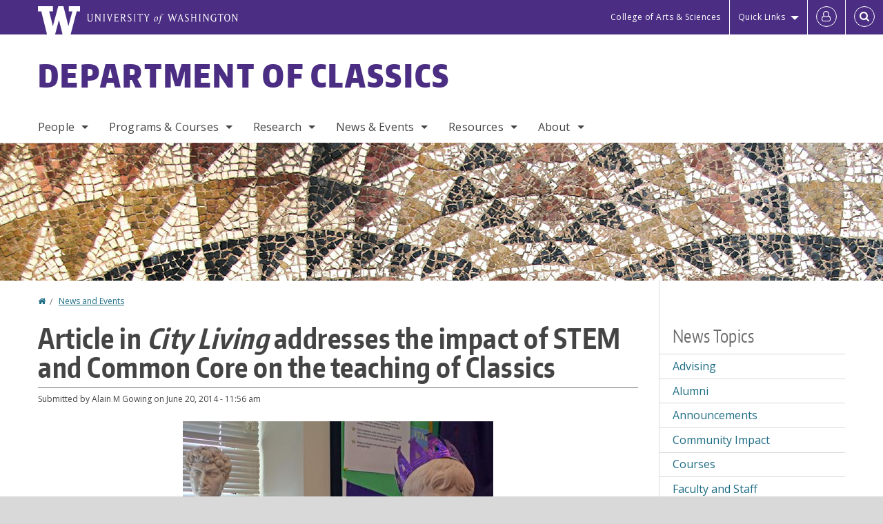

--- FILE ---
content_type: text/html; charset=UTF-8
request_url: https://classics.washington.edu/news/2014/06/20/article-city-living-addresses-impact-stem-and-common-core-teaching-classics
body_size: 45812
content:
<!DOCTYPE html>
<html lang="en" dir="ltr">
  <head>
    <meta charset="utf-8" />
<script async src="https://www.googletagmanager.com/gtag/js?id=UA-25223004-11"></script>
<script>window.dataLayer = window.dataLayer || [];function gtag(){dataLayer.push(arguments)};gtag("js", new Date());gtag("set", "developer_id.dMDhkMT", true);gtag("config", "UA-25223004-11", {"groups":"default","anonymize_ip":true,"page_placeholder":"PLACEHOLDER_page_path","allow_ad_personalization_signals":false});gtag("config", "G-W6H9ME1LZ6", {"groups":"default","page_placeholder":"PLACEHOLDER_page_location","allow_ad_personalization_signals":false});gtag("config", "G-SHNBKYT066", {"groups":"default","page_placeholder":"PLACEHOLDER_page_location","allow_ad_personalization_signals":false});</script>
<meta name="description" content="City Living recently published a very thoughtful article by Sarah Radmer (UW BA &#039;13 in Communication and Journalism) entitled &#039;Old-School Classics -- Are traditional electives disappearing from classrooms to make way for STEM, Common Core?&#039;.  Among other things, the article highlights the work by Cilla Scofield (MA &#039;97 in Classics), the Latin teacher at Roosevelt High School (which participates in the UW in the High School Latin program run by Profess" />
<link rel="canonical" href="https://classics.washington.edu/news/2014/06/20/article-city-living-addresses-impact-stem-and-common-core-teaching-classics" />
<meta name="Generator" content="Drupal 10 (https://www.drupal.org)" />
<meta name="MobileOptimized" content="width" />
<meta name="HandheldFriendly" content="true" />
<meta name="viewport" content="width=device-width, initial-scale=1.0" />
<meta content="ie=edge, chrome=1" http-equiv="x-ua-compatible" />
<meta http-equiv="ImageToolbar" content="false" />
<link rel="icon" href="/themes/custom/uwflorin_foundation/favicon.ico" type="image/vnd.microsoft.icon" />
<script>window.a2a_config=window.a2a_config||{};a2a_config.callbacks=[];a2a_config.overlays=[];a2a_config.templates={};a2a_config.no_3p = 1;</script>

    <title>Article in City Living addresses the impact of STEM and Common Core on the teaching of Classics | Department of Classics | University of Washington</title>
    <link rel="stylesheet" media="all" href="/sites/classics/files/css/css_ONi6rFKq9rFV1l7wQ7K6DP6rrTvv3M0oEO-yuNmjTn4.css?delta=0&amp;language=en&amp;theme=uwflorin_foundation&amp;include=eJw1jEsOwzAIBS-EzJEqHHBqFUNl43xu36hKNqOZxXvEHE52It2SSncLWEjFmDo-kuItTWBx9Z79QJZCUwPkCK32Qe7zS5ruhHGOkIaZhsDcyzWq9io-r6uobriqZ1LYquwD_0zNear8ACIlONQ" />
<link rel="stylesheet" media="all" href="/sites/classics/files/css/css_ILf-RGbQLMJBNrfabC5bPgxzUb6_SSqLEZriO5vS118.css?delta=1&amp;language=en&amp;theme=uwflorin_foundation&amp;include=eJw1jEsOwzAIBS-EzJEqHHBqFUNl43xu36hKNqOZxXvEHE52It2SSncLWEjFmDo-kuItTWBx9Z79QJZCUwPkCK32Qe7zS5ruhHGOkIaZhsDcyzWq9io-r6uobriqZ1LYquwD_0zNear8ACIlONQ" />
<link rel="stylesheet" media="print" href="/sites/classics/files/css/css_Vtx1TxOuL5ek05MkllexHdtkmNVJ3B_8nb2MRfFv4oA.css?delta=2&amp;language=en&amp;theme=uwflorin_foundation&amp;include=eJw1jEsOwzAIBS-EzJEqHHBqFUNl43xu36hKNqOZxXvEHE52It2SSncLWEjFmDo-kuItTWBx9Z79QJZCUwPkCK32Qe7zS5ruhHGOkIaZhsDcyzWq9io-r6uobriqZ1LYquwD_0zNear8ACIlONQ" />
<link rel="stylesheet" media="all" href="/sites/classics/files/css/css_By0NWQ0dbVoE8WnO4ASR-xWLMdQNFWNEnx42J9U2kss.css?delta=3&amp;language=en&amp;theme=uwflorin_foundation&amp;include=eJw1jEsOwzAIBS-EzJEqHHBqFUNl43xu36hKNqOZxXvEHE52It2SSncLWEjFmDo-kuItTWBx9Z79QJZCUwPkCK32Qe7zS5ruhHGOkIaZhsDcyzWq9io-r6uobriqZ1LYquwD_0zNear8ACIlONQ" />

    <script src="/core/assets/vendor/modernizr/modernizr.min.js?v=3.11.7"></script>

    <script type="application/ld+json">
      {
        "@context" : "https://schema.org",
        "@type" : "WebSite",
        "name" : "Department of Classics",
        "url" : "https://classics.washington.edu/"
      }
    </script>
  </head>
  <body class="lang-en section-news header-size-large header-align-left heading-font-encodesans body-font-opensans color-blue accent-purple classics hide-text-formats front-no-max-width path-node node--type-news">
  <a href="#main-content" class="visually-hidden focusable skip-link">
    Skip to main content
  </a>
  
    <div class="dialog-off-canvas-main-canvas" data-off-canvas-main-canvas>
    
<div class="off-canvas-wrap" data-offcanvas>
  <div class="inner-wrap page ">
    <aside class="left-off-canvas-menu" role="complementary">
      
    </aside>

    <aside class="right-off-canvas-menu" role="complementary">
      
    </aside>

      
      <header class="l-header" role="banner" aria-label="Site header">

        <section id="uw-bar" role="complementary" aria-label="University of Washington links">
          <div class="row">
            <div class="column">
              <a href="https://www.washington.edu" class="uw-link">
              <div class="w-logo"><svg id="W_Logo" data-name="W Logo" xmlns="http://www.w3.org/2000/svg" viewBox="0 0 120.29 80.88" aria-labelledby="W_Title" role="img"><title id="W_Title">Washington</title><path d="M88.27,0V14.58H98.52L87.08,57.19,72.87,0H58.06L42.68,57.19,32.15,14.58H42.82V0H0V14.58H9.49s16.36,65.51,16.57,66.3H49L60,39.17c6.83,27.31,6.49,25.58,10.43,41.72h23c0.2-.78,17.43-66.3,17.43-66.3h9.41V0h-32Z" fill="#fff"/></svg></div>
              <div class="university-wordmark show-for-medium-up"><svg id="UW" data-name="University of Washington" xmlns="http://www.w3.org/2000/svg" viewBox="0 0 207.59 13.98" aria-labelledby="UW_Title" role="img"><title id="UW_Title">University of Washington</title><path d="M202.28,10.91V3.2l5.35,8.6h0.53V2.4L209,1.51h-2.69l0.89,0.89V8.94l-4.64-7.43h-2.13l0.87,0.89v8.52l-0.87.89h2.69Zm-8,.33c-2.06,0-2.77-2.46-2.77-4.59s0.72-4.59,2.77-4.59,2.79,2.46,2.79,4.59-0.72,4.59-2.79,4.59M190.2,6.66c0,2.62,1.48,5.37,4.12,5.37s4.13-2.76,4.13-5.37S197,1.28,194.32,1.28,190.2,4,190.2,6.66M185.55,11V2.28h2l1.1,1.1V1.51h-7.24V3.38l1.12-1.1h1.94V11l-0.8.82h2.76Zm-7.62-3.86v3.31a2.22,2.22,0,0,1-1.69.73c-2.28,0-3.44-2.3-3.44-4.52s1.45-4.52,3.44-4.52a1.57,1.57,0,0,1,1.26.49l1.13,1.12V2a4.6,4.6,0,0,0-2.39-.59,5,5,0,0,0-4.78,5.29c0,2.72,2,5.29,4.78,5.29a4.49,4.49,0,0,0,2.83-.75V7.13l0.8-.82h-2.76Zm-15.26,3.79V3.2l5.42,8.61h0.46V2.4l0.89-.89h-2.69l0.89,0.89V8.94L163,1.51h-2.13l0.87,0.89v8.52l-0.87.89h2.69Zm-7.38-9.4,0.82,0.82V11l-0.82.82h2.77L157.23,11V2.33l0.82-.82h-2.77Zm-9.14,5.13h4.33V11l-0.82.82h2.78L151.6,11V2.33l0.82-.82h-2.78l0.82,0.82V5.87h-4.33V2.33L147,1.51H144.2L145,2.33V11l-0.8.82H147L146.14,11V6.64Zm-4.64,2.3a2.28,2.28,0,0,0-1-2l-2.09-1.52a2.43,2.43,0,0,1-1.14-1.76,1.45,1.45,0,0,1,1.48-1.46,5.94,5.94,0,0,1,.66.12l0.91,1,1-1.43-2-.38a1.63,1.63,0,0,0-.49-0.05A2.59,2.59,0,0,0,136.17,4a3,3,0,0,0,1.33,2.36l2.11,1.52a1.75,1.75,0,0,1,.73,1.5,1.7,1.7,0,0,1-1.71,1.82,1.73,1.73,0,0,1-.72-0.14l-1-1.15-0.89,1.61,2,0.38a3.5,3.5,0,0,0,.61.07,3,3,0,0,0,2.86-3M130,3.8l1.41,4.26h-2.88ZM127.5,11l0.75-2.18h3.4L132.37,11l-0.8.8h2.91L133.66,11l-3.21-9.46h-0.52L126.66,11l-0.84.84h2.48Zm-10.95.8,2.36-7.45,2.29,7.45h0.52l3-9.47,0.84-.82h-2.48l0.8,0.8-2.18,7.12-2.11-7.12,0.8-.8h-2.91l0.82,0.82L118.49,3l-2,6.42-2.11-7.12,0.8-.8h-2.91l0.84,0.82L116,11.8h0.52ZM101.3,5.63L100.9,6l0,0.14h1.2c-0.19,1.31-.36,2.44-0.64,4.26-0.39,2.71-.72,3.67-1,3.9a0.53,0.53,0,0,1-.36.13,2,2,0,0,1-.64-0.22,0.34,0.34,0,0,0-.41.1,0.88,0.88,0,0,0-.25.49,0.58,0.58,0,0,0,.62.43,2.44,2.44,0,0,0,1.59-1c0.49-.61,1.16-2,1.72-5.29,0.1-.61.22-1.22,0.46-2.81L104.74,6l0.32-.38h-1.71c0.43-2.68.8-3.49,1.42-3.49a1.57,1.57,0,0,1,1.12.48,0.29,0.29,0,0,0,.41,0,0.86,0.86,0,0,0,.29-0.54,0.79,0.79,0,0,0-.87-0.61,3.22,3.22,0,0,0-2.33,1.22,6.55,6.55,0,0,0-1.15,3H101.3Zm-6.52,3.8c0-2.15,1.09-3.31,1.54-3.49a1.35,1.35,0,0,1,.48-0.12c0.72,0,1.14.55,1.14,1.67,0,1.88-1,3.59-1.57,3.8a1.43,1.43,0,0,1-.45.1c-0.81,0-1.15-.87-1.15-2m2.48-4.15a3.45,3.45,0,0,0-1.57.52,4.54,4.54,0,0,0-2.09,4,1.89,1.89,0,0,0,1.83,2.15,3.73,3.73,0,0,0,2.16-1A5.2,5.2,0,0,0,99.11,7.3a1.78,1.78,0,0,0-1.86-2m-16.8-3L83.05,7v4l-0.82.82H85L84.19,11V7l2.65-4.68,0.86-.84H85.15l0.8,0.8L83.78,6.17,81.73,2.31l0.8-.8H79.61ZM75,11V2.28h2l1.1,1.1V1.51H70.84V3.38L72,2.28h1.94V11l-0.8.82h2.76ZM65.69,1.51l0.82,0.82V11l-0.82.82h2.78L67.64,11V2.33l0.82-.82H65.69Zm-3,7.43a2.28,2.28,0,0,0-1-2L59.65,5.45a2.42,2.42,0,0,1-1.13-1.76A1.45,1.45,0,0,1,60,2.23a5.89,5.89,0,0,1,.66.12l0.91,1,1-1.43-2-.38A1.61,1.61,0,0,0,60,1.46,2.59,2.59,0,0,0,57.38,4a3,3,0,0,0,1.33,2.36l2.11,1.52a1.75,1.75,0,0,1,.73,1.5,1.7,1.7,0,0,1-1.71,1.82A1.72,1.72,0,0,1,59.13,11l-1-1.15-0.89,1.61,2,0.38a3.5,3.5,0,0,0,.61.07,3,3,0,0,0,2.86-3M49.48,2.28h1.26a2,2,0,0,1,2,2.06,1.93,1.93,0,0,1-2,1.9H49.48v-4Zm0,8.71V7H51l2.49,4.8h1.71L54.43,11l-2.3-4.22a2.7,2.7,0,0,0,1.94-2.41,3.08,3.08,0,0,0-3.33-2.84H47.54l0.8,0.82V11l-0.8.82H50.3Zm-4.62.82V9.92L43.76,11H40.63V6.71H43l0.82,0.82V5.12L43,5.94H40.63V2.28h3.12l1.1,1.1V1.51H38.7l0.8,0.82V11l-0.8.82h6.16ZM31.51,1.51H28.59l0.84,0.82,2.9,9.47h0.52l3-9.47,0.84-.82H34.19L35,2.31,32.82,9.43,30.7,2.31Zm-8,0,0.82,0.82V11l-0.82.82h2.77L25.47,11V2.33l0.82-.82H23.51Zm-9.58,9.4V3.2l5.52,8.6h0.36V2.4l0.89-.89H18L18.91,2.4V8.94L14.27,1.51H12.14L13,2.4v8.52l-0.87.89h2.69ZM2.35,9a3.07,3.07,0,0,0,3.19,3A3.21,3.21,0,0,0,8.87,9V2.4l0.87-.89H7.06L7.95,2.4V9a2.11,2.11,0,0,1-2.13,2.13A2.21,2.21,0,0,1,3.55,9V2.4l0.89-.89h-3L2.35,2.4V9Z" transform="translate(-1.46 -1.28)" fill="#fff"/></svg></div>
              </a>
            </div>
          </div>
          <div class="right-buttons">
            <a href="https://artsci.washington.edu" class="artsci-link show-for-medium-up">College of Arts &amp; Sciences</a>
                                  
        <h2 class="block-title visually-hidden" id="block-quicklinks-menu">Quick links</h2>
  <button href="#" data-dropdown="quick-links-menu-links" data-options="is_hover:true" aria-controls="quick-links-menu-links" aria-expanded="false" aria-haspopup="true" class="header-dropdown-button show-for-large-up">Quick Links</button>
        
              <ul region="quick_links" class="f-dropdown show-for-large-up" role="menu" data-dropdown-content="" aria-hidden="true" id="quick-links-menu-links">
              <li>
        <a href="/support-us" title="" tabindex="-1" data-drupal-link-system-path="node/399">Make a Gift</a>
              </li>
          <li>
        <a href="https://uw.edu/directory" title="" tabindex="-1">Directories</a>
              </li>
          <li>
        <a href="https://uw.edu/maps" title="" tabindex="-1">Maps</a>
              </li>
          <li>
        <a href="https://myuw.washington.edu" title="" tabindex="-1">MyUW</a>
              </li>
        </ul>
  


  
  
                                                          
        <h2 class="block-title visually-hidden" id="block-uwflorin-foundation-account-menu-menu">User account menu</h2>
      <div id="block-samlauthstatus" class="block-samlauthstatus block">
      <a href="/saml/login?destination=/news/2014/06/20/article-city-living-addresses-impact-stem-and-common-core-teaching-classics" title="UWNetID Login" class="samlauth-login-link" aria-label="Log in">
        <span class="fa fa-user-o fa-fw" aria-hidden="true" />
      </a>
    </div>
  
  
                                              <div class="header-button">
  <a href="#" aria-controls="search-field" aria-expanded="false" id="search-toggle">Search</a>
  <div id="search-field" role="search" aria-hidden="true">
    <section class="flexible-google-cse-search-form block-flexiblegooglecustomsearchblock block" data-drupal-selector="flexible-google-cse-search-form" id="block-flexiblegooglecustomsearchblock">

                  
        <h2  class="block-title visually-hidden"></h2>
      

      
                  <form region="search" action="/search/google/" method="get" id="flexible-google-cse-search-form" accept-charset="UTF-8">
  <div class="js-form-item form-item js-form-type-textfield form-item-key-word js-form-item-key-word">
      <label for="edit-key-word">Search</label>
        <input placeholder="" data-drupal-selector="edit-key-word" type="text" id="edit-key-word" name="key-word" value="" size="15" maxlength="128" class="form-text" />

        </div>
<input data-drupal-selector="edit-searchbutton" type="submit" id="edit-searchbutton" value="Search" class="button js-form-submit form-submit" />

</form>

        
        
    </section>
  </div>
</div>
  
                                  </div>
        </section>

        
                  <div class="l-header-region row small-collapse">
            <div class="large-12 columns">
                    <div>
        
              
  <h2 class="block-title visually-hidden" id="block-uwflorin-foundation-main-menu-menu">Main menu</h2>
  

        

  <div class="contain-to-grid">
    <nav class="top-bar" data-topbar data-options="mobile_show_parent_link:true" role="navigation" aria-label="Main menu">
      <ul class="title-area">
        <li class="name">
          <h1 id="site-name"><a href="/" title="Department of Classics Home">Department of Classics</a></h1>
        </li>
        <li class="toggle-topbar menu-icon">
          <a href="#"><span>Menu</span></a>
        </li>
      </ul>
      <section class="top-bar-section">
                <ul  region="header" class="menu nav-bar main-nav" id="main-menu">
                                                                        <li class="has-dropdown first">
        <a href="/people" data-drupal-link-system-path="people">People</a>
                                          <ul  region="header" class="menu nav-bar main-nav dropdown" id="main-menu">
                                                                          <li class="leaf first">
        <a href="/people" title="" data-drupal-link-system-path="people">Full Directory</a>
              </li>
                                                        <li class="has-dropdown">
        <a href="/people/faculty" title="" data-drupal-link-system-path="node/1852">Faculty</a>
                                          <ul  region="header" class="menu nav-bar main-nav dropdown" id="main-menu">
                                                                          <li class="leaf first">
        <a href="/people/faculty" title="" data-drupal-link-system-path="node/1852">Department Faculty</a>
              </li>
                                                                      <li class="leaf last">
        <a href="/related-faculty" data-drupal-link-system-path="node/444">Related Faculty</a>
              </li>
      </ul>
  
              </li>
                                                        <li class="leaf">
        <a href="/people/staff" title="" data-drupal-link-system-path="node/1853">Staff</a>
              </li>
                                                        <li class="leaf">
        <a href="/people/graduate-student" title="" data-drupal-link-system-path="node/1854">Graduate Students &amp; TAs</a>
              </li>
                                                                      <li class="leaf last">
        <a href="/alumni" data-drupal-link-system-path="node/409">Alumni</a>
              </li>
      </ul>
  
              </li>
                                                        <li class="has-dropdown">
        <a href="/programs-courses" data-drupal-link-system-path="node/397">Programs &amp; Courses</a>
                                          <ul  region="header" class="menu nav-bar main-nav dropdown" id="main-menu">
                                                                          <li class="has-dropdown first">
        <a href="/undergraduate-programs" data-drupal-link-system-path="node/401">Undergraduate</a>
                                          <ul  region="header" class="menu nav-bar main-nav dropdown" id="main-menu">
                                                                          <li class="leaf first">
        <a href="/majors" data-drupal-link-system-path="node/416">Majors</a>
              </li>
                                                        <li class="leaf">
        <a href="/minors" data-drupal-link-system-path="node/419">Minors</a>
              </li>
                                                        <li class="leaf">
        <a href="/undergraduate-honors-program" data-drupal-link-system-path="node/418">Honors</a>
              </li>
                                                        <li class="leaf">
        <a href="/financial-support" title="" data-drupal-link-system-path="node/404">Financial Support</a>
              </li>
                                                        <li class="leaf">
        <a href="/careers-classics-majors-minors" title="" data-drupal-link-system-path="node/406">Careers</a>
              </li>
                                                        <li class="leaf">
        <a href="/senior-essay" data-drupal-link-system-path="node/417">Senior Essay</a>
              </li>
                                                                      <li class="leaf last">
        <a href="/undergraduate-resources-opportunities" data-drupal-link-system-path="node/475">Resources &amp; Opportunities</a>
              </li>
      </ul>
  
              </li>
                                                        <li class="has-dropdown">
        <a href="/graduate-programs" data-drupal-link-system-path="node/402">Graduate</a>
                                          <ul  region="header" class="menu nav-bar main-nav dropdown" id="main-menu">
                                                                          <li class="leaf first">
        <a href="/graduate-programs" data-drupal-link-system-path="node/402">About Us</a>
              </li>
                                                        <li class="leaf">
        <a href="/graduate-admission-requirements" data-drupal-link-system-path="node/420">Admissions</a>
              </li>
                                                        <li class="leaf">
        <a href="/ma-requirements" data-drupal-link-system-path="node/422">M.A. Requirements</a>
              </li>
                                                        <li class="leaf">
        <a href="/phd-requirements" data-drupal-link-system-path="node/423">Ph.D. Requirements</a>
              </li>
                                                        <li class="leaf">
        <a href="/progress-graduate-study" data-drupal-link-system-path="node/424">Standards of Progress</a>
              </li>
                                                        <li class="leaf">
        <a href="/summary-graduate-exams" data-drupal-link-system-path="node/428">Summary of Exams</a>
              </li>
                                                        <li class="leaf">
        <a href="/graduate-courses" data-drupal-link-system-path="node/480">Graduate Courses</a>
              </li>
                                                        <li class="leaf">
        <a href="/placement-phds" data-drupal-link-system-path="node/430">Placement of Ph.D.s</a>
              </li>
                                                                      <li class="leaf last">
        <a href="/graduate-financial-support" data-drupal-link-system-path="node/429">Financial Support</a>
              </li>
      </ul>
  
              </li>
                                                        <li class="has-dropdown">
        <a href="/courses" title="" data-drupal-link-system-path="courses">Courses</a>
                                          <ul  region="header" class="menu nav-bar main-nav dropdown" id="main-menu">
                                                                          <li class="leaf first">
        <a href="/featured-courses" title="" data-drupal-link-system-path="featured-courses">Featured Courses</a>
              </li>
                                                        <li class="leaf">
        <a href="/courses" title="" data-drupal-link-system-path="courses">Scheduled Offerings</a>
              </li>
                                                        <li class="leaf">
        <a href="/courses-current-year-overview" data-drupal-link-system-path="node/438">Current Year Overview</a>
              </li>
                                                                      <li class="leaf last">
        <a href="/overview-400-level-latin-and-greek-courses" data-drupal-link-system-path="node/463">400-level Latin/Greek Overview</a>
              </li>
      </ul>
  
              </li>
                                                        <li class="leaf">
        <a href="/study-abroad" data-drupal-link-system-path="node/476">Study Abroad</a>
              </li>
                                                        <li class="leaf">
        <a href="/summer-study" data-drupal-link-system-path="node/403">Summer Study</a>
              </li>
                                                                      <li class="leaf last">
        <a href="/non-degree-study" data-drupal-link-system-path="node/410">Non-Degree Study</a>
              </li>
      </ul>
  
              </li>
                                                        <li class="has-dropdown">
        <a href="/research" data-drupal-link-system-path="node/465">Research</a>
                                          <ul  region="header" class="menu nav-bar main-nav dropdown" id="main-menu">
                                                                          <li class="leaf first">
        <a href="/research/publications" title="" data-drupal-link-system-path="taxonomy/term/41">Publications</a>
              </li>
                                                        <li class="leaf">
        <a href="/research/projects" title="" data-drupal-link-system-path="taxonomy/term/42">Projects</a>
              </li>
                                                        <li class="leaf">
        <a href="/research/dissertations" title="" data-drupal-link-system-path="taxonomy/term/48">Dissertations</a>
              </li>
                                                        <li class="leaf">
        <a href="/research/undergraduate" title="" data-drupal-link-system-path="taxonomy/term/44">Undergraduate</a>
              </li>
                                                        <li class="leaf">
        <a href="/research/fields" data-drupal-link-system-path="research/fields">Fields of Interest</a>
              </li>
                                                                      <li class="leaf last">
        <a href="/student-research-resources" data-drupal-link-system-path="node/479">Student Resources</a>
              </li>
      </ul>
  
              </li>
                                                        <li class="has-dropdown">
        <a href="/news" data-drupal-link-system-path="node/1858">News &amp; Events</a>
                                          <ul  region="header" class="menu nav-bar main-nav dropdown" id="main-menu">
                                                                          <li class="leaf first">
        <a href="/news/recent" title="" data-drupal-link-system-path="news/recent">Recent News</a>
              </li>
                                                        <li class="has-dropdown">
        <a href="/event" data-drupal-link-system-path="node/489">Events</a>
                                          <ul  region="header" class="menu nav-bar main-nav dropdown" id="main-menu">
                                                                          <li class="leaf first">
        <a href="/events" data-drupal-link-system-path="node/1881">Upcoming Events</a>
              </li>
                                                        <li class="leaf">
        <a href="/mcdiarmid-lectures" data-drupal-link-system-path="node/440">McDiarmid Lectures</a>
              </li>
                                                        <li class="leaf">
        <a href="/harmon-lectures" data-drupal-link-system-path="node/488">Harmon Lectures</a>
              </li>
                                                        <li class="leaf">
        <a href="/annual-faculty-lecture-classical-culture" data-drupal-link-system-path="node/442">Annual Faculty Lecture on Classical Culture</a>
              </li>
                                                        <li class="leaf">
        <a href="/annual-teachers-conference" data-drupal-link-system-path="node/441">Annual Teachers&#039; Conference</a>
              </li>
                                                        <li class="leaf">
        <a href="https://sites.google.com/view/aiapugetsound" title="">AIA Puget Sound Society</a>
              </li>
                                                                      <li class="leaf last">
        <a href="/calendar" data-drupal-link-system-path="calendar">Calendar</a>
              </li>
      </ul>
  
              </li>
                                                                      <li class="leaf last">
        <a href="/newsletter" data-drupal-link-system-path="node/408">Newsletter</a>
              </li>
      </ul>
  
              </li>
                                                        <li class="has-dropdown">
        <a href="/resources" data-drupal-link-system-path="node/398">Resources</a>
                                          <ul  region="header" class="menu nav-bar main-nav dropdown" id="main-menu">
                                                                          <li class="leaf first">
        <a href="/advising" data-drupal-link-system-path="node/405">Advising</a>
              </li>
                                                        <li class="leaf">
        <a href="/undergraduate-bulletin-board-0" data-drupal-link-system-path="node/482">Undergraduate Bulletin Board</a>
              </li>
                                                        <li class="leaf">
        <a href="/diversity-and-equity-resources" data-drupal-link-system-path="node/469">Diversity &amp; Equity</a>
              </li>
                                                        <li class="leaf">
        <a href="/financial-support" data-drupal-link-system-path="node/404">Financial support</a>
              </li>
                                                        <li class="leaf">
        <a href="/careers-classics-majors-minors" data-drupal-link-system-path="node/406">Careers</a>
              </li>
                                                        <li class="leaf">
        <a href="/campus-beyond" data-drupal-link-system-path="node/439">On Campus &amp; Beyond</a>
              </li>
                                                                      <li class="leaf last">
        <a href="/faculty-and-ta-resources" data-drupal-link-system-path="node/477">Faculty and TA</a>
              </li>
      </ul>
  
              </li>
                                                                      <li class="has-dropdown last">
        <a href="/about" data-drupal-link-system-path="node/396">About</a>
                                          <ul  region="header" class="menu nav-bar main-nav dropdown" id="main-menu">
                                                                          <li class="leaf first">
        <a href="/about" title="" data-drupal-link-system-path="node/396">Mission</a>
              </li>
                                                        <li class="leaf">
        <a href="https://artsci.washington.edu/academics/humanities/classics/fact-sheet" title="">Fact Sheet</a>
              </li>
                                                        <li class="leaf">
        <a href="/stay-connected" data-drupal-link-system-path="node/400">Stay Connected</a>
              </li>
                                                        <li class="leaf">
        <a href="/support-us" data-drupal-link-system-path="node/399">Support Us</a>
              </li>
                                                                      <li class="leaf last">
        <a href="/contact" data-drupal-link-system-path="node/455">Contact Us</a>
              </li>
      </ul>
  
              </li>
      </ul>
  
                  
              <ul id="secondary-menu" class="f-dropdown hide-for-large-up" role="menu" data-dropdown-content="" aria-hidden="true">
              <li>
        <a href="/support-us" title="" tabindex="-1" data-drupal-link-system-path="node/399">Make a Gift</a>
              </li>
          <li>
        <a href="https://uw.edu/directory" title="" tabindex="-1">Directories</a>
              </li>
          <li>
        <a href="https://uw.edu/maps" title="" tabindex="-1">Maps</a>
              </li>
          <li>
        <a href="https://myuw.washington.edu" title="" tabindex="-1">MyUW</a>
              </li>
        </ul>
  


                      </section>
    </nav>
  </div>


  
  
      </div>
  
            </div>
          </div>
        
        <!-- Configurable background image for banner -->
                  <div class="banner-image" style="background-image: url('/sites/classics/files/banner-mosaic-of-dionysos.jpg')"></div>
        
      </header>

      <div class="row">
                              </div>

      
      
      <main id="main" class="row l-main" role="main">
        <div class="large-9 main columns">
                    <a id="main-content"></a>
                    <section>
                                <div>
        <div data-drupal-messages-fallback class="hidden"></div>
<section id="block-uwflorin-foundation-breadcrumbs" class="block-uwflorin-foundation-breadcrumbs block">
  
  
    

  
            <nav role="navigation" aria-labelledby="system-breadcrumb">
    <h2 id="system-breadcrumb" class="visually-hidden">You are here</h2>
    <ul class="breadcrumbs">
          <li>
                  <a href="/">Home</a>
              </li>
          <li>
                  <a href="/news">News and Events</a>
              </li>
        </ul>
  </nav>

    
    
  </section>
<section id="block-uwflorin-foundation-page-title" class="block-uwflorin-foundation-page-title block">
  
  
    

  
          
  <h1><span class="field-wrapper">Article in <em>City Living</em> addresses the impact of STEM and Common Core on the teaching of Classics</span>
</h1>


    
    
  </section>
<section id="block-uwflorin-foundation-content" class="block-uwflorin-foundation-content block">
  
  
    

  
          

<article id="node-216" >

  
    

      <div class="posted">
      
      <div>
        Submitted by <span class="field-wrapper"><span>Alain M Gowing</span></span>
 on <span class="field-wrapper"><time datetime="2014-06-20T11:56:03-07:00" title="Friday, June 20, 2014 - 11:56 am">June 20, 2014 - 11:56 am</time>
</span>
        
      </div>
    </div>
  
  
    <div class="view-mode-full">
    <div class="views-element-container"><div class="media-view-large-image view view-eva view-media-display view-id-media_display view-display-id-image_large js-view-dom-id-8b9abd90458a2ac09adeee3a34ff771e1ee5f9ff85b98e2bbe545e8e15cc4874">
  
    

  
  

      <div class="views-row"><div class="views-field views-field-field-images"><div class="field-content"><article>
  
      <div class="field-wrapper field field-media--field-media-image field-name-field-media-image field-type-image field-label-hidden">
    <div class="field-items">
          <div class="field-item">
<a href="https://classics.washington.edu/sites/classics/files/images/cityliving.jpg" aria-label="{&quot;alt&quot;:&quot;Photo by Sarah Radmer&quot;}" role="button"  title="" data-colorbox-gallery="gallery-all-f9dVQKNyqp4" class="colorbox" aria-controls="colorbox-PnHGGvJ48Co" data-cbox-img-attrs="{&quot;alt&quot;:&quot;Photo by Sarah Radmer&quot;}"><img id="colorbox-PnHGGvJ48Co" src="/sites/classics/files/styles/large/public/images/cityliving.jpg?itok=_URbViHL" width="450" height="400" alt="Photo by Sarah Radmer" loading="lazy" />

</a>
</div>
      </div>
</div>

  </article>
</div></div></div>

  
  

  <div class="views-element-container"><div class="media-view-teaser-width view-display-id-button_view_gallery view-id-media_display js-view-dom-id-8e6ceabeabf98505bbaa86ba1cf7c39f05afd3332d1cb3c30b58b4cf3dddb11f">
  
  
  

  
  
  

    

  
  

  
  
</div>
</div>

  

  
  </div>
</div>
<div class="field-wrapper body field field-node--body field-name-body field-type-text-with-summary field-label-hidden">
    <div class="field-items">
          <div class="field-item"><p><em>City Living</em> recently published a <a href="http://citylivingseattle.com/Content/News/City-News/Article/Teaching-the-cl%20assics/22/167/90088#sthash.czsKKWIL">very thoughtful article</a> by Sarah Radmer (UW BA '13 in Communication and Journalism) entitled 'Old-School Classics -- Are traditional electives disappearing from classrooms to make way for STEM, Common Core?'.&nbsp; Among other things, the article highlights the work by Cilla Scofield (MA '97 in Classics), the Latin teacher at Roosevelt High School (which participates in the UW in the High School Latin program run by Professor Catherine Connors).&nbsp; Click <a href="http://citylivingseattle.com/Content/News/City-News/Article/Teaching-the-cl%20assics/22/167/90088#sthash.czsKKWIL">here</a> to read the article.</p></div>
      </div>
</div>

<div  class="group-node-tags">
    <div class="field-wrapper field field-node--field-news-topic field-name-field-news-topic field-type-entity-reference field-label-inline clearfix">
      <div class="field-label">News Topic</div>
    <div class="field-items">
          <div class="field-item"><a href="/news/alumni" hreflang="en">Alumni</a></div>
          <div class="field-item"><a href="/news/press" hreflang="en">In the Press</a></div>
      </div>
</div>
<div class="field-wrapper field field-node--field-related-people field-name-field-related-people field-type-entity-reference field-label-inline clearfix">
      <div class="field-label">Related People</div>
    <div class="field-items">
          <div class="field-item"><a href="/people/priscilla-scofield" hreflang="und">Priscilla Scofield</a></div>
      </div>
</div>

  </div>
  </div>

  
  
  
</article>


    
    
  </section>
<section id="block-addtoanybuttons" class="block-addtoanybuttons block">
  
  
    

  
          <span class="a2a_kit a2a_kit_size_16 addtoany_list" data-a2a-url="https://classics.washington.edu/news/2014/06/20/article-city-living-addresses-impact-stem-and-common-core-teaching-classics" data-a2a-title="Article in City Living addresses the impact of STEM and Common Core on the teaching of Classics"><a class="a2a_dd addtoany_share" href="https://www.addtoany.com/share#url=https%3A%2F%2Fclassics.washington.edu%2Fnews%2F2014%2F06%2F20%2Farticle-city-living-addresses-impact-stem-and-common-core-teaching-classics&amp;title=Article%20in%20City%20Living%20addresses%20the%20impact%20of%20STEM%20and%20Common%20Core%20on%20the%20teaching%20of%20Classics"><span class="fa fa-share-square-o" aria-hidden="true"></span> Share

              </a></span>
    
    
  </section>

      </div>
  
                      </section>
        </div>
                          <aside role="complementary" aria-label="Sidebar 2" id="sidebar-second" class="large-3 sidebar-second columns sidebar">
                  <div>
        <section class="views-element-container block-views-block-taxonomy-sidebars-news-topics block" id="block-views-block-taxonomy-sidebars-news-topics">
  
  
      <h2  class="block-title">News Topics</h2>
    

  
          <div region="sidebar_second"><div class="view-display-id-news_topics view-id-taxonomy_sidebars js-view-dom-id-805395265ea041908834ff45f51b3084488c352ecb7312ab484e528b1d0aae85">
  
  
  

  
  
  

  <div class="item-list">
  
  <ul>

          <li><div class="views-field views-field-name"><span class="field-content"><a href="/news/advising" aria-label="Advising news">Advising</a></span></div></li>
          <li><div class="views-field views-field-name"><span class="field-content"><a href="/news/alumni" aria-label="Alumni news">Alumni</a></span></div></li>
          <li><div class="views-field views-field-name"><span class="field-content"><a href="/news/announcements">Announcements</a></span></div></li>
          <li><div class="views-field views-field-name"><span class="field-content"><a href="/news/community-impact">Community Impact</a></span></div></li>
          <li><div class="views-field views-field-name"><span class="field-content"><a href="/news/courses" aria-label="Courses news">Courses</a></span></div></li>
          <li><div class="views-field views-field-name"><span class="field-content"><a href="/news/faculty-and-staff">Faculty and Staff</a></span></div></li>
          <li><div class="views-field views-field-name"><span class="field-content"><a href="/news/giving">Giving</a></span></div></li>
          <li><div class="views-field views-field-name"><span class="field-content"><a href="/news/honors-and-awards">Honors and Awards</a></span></div></li>
          <li><div class="views-field views-field-name"><span class="field-content"><a href="/news/press">In the Press</a></span></div></li>
          <li><div class="views-field views-field-name"><span class="field-content"><a href="/news/lectures-and-events">Lectures and Events</a></span></div></li>
          <li><div class="views-field views-field-name"><span class="field-content"><a href="/news/program-innovation">Program Innovation</a></span></div></li>
          <li><div class="views-field views-field-name"><span class="field-content"><a href="/news/research" aria-label="Research news">Research</a></span></div></li>
          <li><div class="views-field views-field-name"><span class="field-content"><a href="/news/student-success">Student Success</a></span></div></li>
          <li><div class="views-field views-field-name"><span class="field-content"><a href="/news/study-abroad" aria-label="Study Abroad news">Study Abroad</a></span></div></li>
    
  </ul>

</div>

    

  
  

  
  
</div>
</div>

    
    
  </section>

      </div>
  
          </aside>
              </main>

      <section id="footer-top" class="l-footer-top" role="complementary" aria-label="Social media links">
        <a href="/support-us" class="button support-button" id="giving-link-footer"><span class='fa fa-heart-o fa-2x'>&nbsp;</span> Support Classics</a>
        <div class="row">
          <div class="columns large-8 xlarge-9 small-centered large-uncentered">
            <ul class="stay-connected links inline"><li><a href="https://www.facebook.com/UWClassics/"><span class="fa-container"><span class="fa fa-facebook fa-2x">&nbsp;</span></span><span class="hidden-for-small-only">Facebook</span></a></li><li><a href="/mailing-list"><span class="fa-container"><span class="fa fa-envelope-o fa-2x">&nbsp;</span></span><span class="hidden-for-small-only">Mailing List</span></a></li><li><a href="/news.xml"><span class="fa-container"><span class="fa fa-rss fa-2x">&nbsp;</span></span><span class="hidden-for-small-only">News Feed</span></a></li></ul>
          </div>
        </div>
      </section>

      <footer id="footer" class="l-footer" role="contentinfo" aria-label="Contact and copyright">
        <div class="row">
            <div class="footer columns">
              <div class="row">
                <div class="medium-4 large-3 columns"><p>Department of Classics<br>
University of Washington<br>
262 Denny Hall<br>
Box 353110<br>
Seattle, WA 98195-3110</p></div>
<div class="medium-4 large-3 columns"><p>Phone: (206) 543-2266<br>
clasdept@uw.edu</p></div>
<div class="medium-4 large-3 columns"><p><a href="http://www.washington.edu/online/privacy">Privacy</a><br>
<a href="http://www.washington.edu/online/terms">Terms</a><br>
<a href="/sitemap">Site Map</a><br>
<a href="/alumni-update">Alumni Update</a><br>
<a href="/contact">Contact Us</a></p></div>
<div class="medium-4 large-3 columns end hide-for-print"></div>

              </div>
            </div>
          
                    <div class="copyright columns">
            &copy; 2026 <a href="http://uw.edu">University of Washington</a>. All rights reserved.
          </div>
        </div>
      </footer>
   
    <a class="exit-off-canvas"></a>

  </div>
</div>

  </div>

  
  <script type="application/json" data-drupal-selector="drupal-settings-json">{"path":{"baseUrl":"\/","pathPrefix":"","currentPath":"node\/216","currentPathIsAdmin":false,"isFront":false,"currentLanguage":"en"},"pluralDelimiter":"\u0003","suppressDeprecationErrors":true,"colorbox":{"opacity":"0.85","current":"{current} of {total}","previous":"\u00ab Prev","next":"Next \u00bb","close":"Close","maxWidth":"98%","maxHeight":"98%","fixed":true,"mobiledetect":true,"mobiledevicewidth":"480px"},"google_analytics":{"account":"UA-25223004-11","trackOutbound":true,"trackMailto":true,"trackTel":true,"trackDownload":true,"trackDownloadExtensions":"7z|aac|arc|arj|asf|asx|avi|bin|csv|doc(x|m)?|dot(x|m)?|exe|flv|gif|gz|gzip|hqx|jar|jpe?g|js|mp(2|3|4|e?g)|mov(ie)?|msi|msp|pdf|phps|png|ppt(x|m)?|pot(x|m)?|pps(x|m)?|ppam|sld(x|m)?|thmx|qtm?|ra(m|r)?|sea|sit|tar|tgz|torrent|txt|wav|wma|wmv|wpd|xls(x|m|b)?|xlt(x|m)|xlam|xml|z|zip","trackColorbox":true},"data":{"extlink":{"extTarget":false,"extTargetAppendNewWindowLabel":"(opens in a new window)","extTargetNoOverride":false,"extNofollow":false,"extTitleNoOverride":false,"extNoreferrer":true,"extFollowNoOverride":false,"extClass":"ext","extLabel":"","extImgClass":false,"extSubdomains":true,"extExclude":"","extInclude":"","extCssExclude":"#block-addtoanybuttons, .english .llc-icons, .upcoming-prods","extCssInclude":"","extCssExplicit":".main, #block-uw-castrum-dwf-content","extAlert":false,"extAlertText":"This link will take you to an external web site. We are not responsible for their content.","extHideIcons":true,"mailtoClass":"0","telClass":"0","mailtoLabel":"","telLabel":"","extUseFontAwesome":true,"extIconPlacement":"append","extPreventOrphan":false,"extFaLinkClasses":"fa fa-external-link","extFaMailtoClasses":"fa fa-envelope-o","extAdditionalLinkClasses":"","extAdditionalMailtoClasses":"","extAdditionalTelClasses":"","extFaTelClasses":"fa fa-phone","whitelistedDomains":[],"extExcludeNoreferrer":""}},"field_group":{"html_element":{"mode":"default","context":"view","settings":{"classes":"group-node-tags","id":"","element":"div","show_label":false,"label_element":"h3","label_element_classes":"","attributes":"","effect":"none","speed":"fast"}}},"ajaxTrustedUrl":{"\/search\/google\/":true},"user":{"uid":0,"permissionsHash":"33c80566d21c5fc766c8b254a3be083f27dd7ba93d01075c63c4219290c77853"}}</script>
<script src="/core/assets/vendor/jquery/jquery.min.js?v=3.7.1"></script>
<script src="/core/assets/vendor/once/once.min.js?v=1.0.1"></script>
<script src="/core/misc/drupalSettingsLoader.js?v=10.5.7"></script>
<script src="/core/misc/drupal.js?v=10.5.7"></script>
<script src="/core/misc/drupal.init.js?v=10.5.7"></script>
<script src="/modules/contrib/jquery_ui/assets/vendor/jquery.ui/ui/version-min.js?v=1.13.2"></script>
<script src="/modules/contrib/jquery_ui/assets/vendor/jquery.ui/ui/data-min.js?v=1.13.2"></script>
<script src="/modules/contrib/jquery_ui/assets/vendor/jquery.ui/ui/disable-selection-min.js?v=1.13.2"></script>
<script src="/modules/contrib/jquery_ui/assets/vendor/jquery.ui/ui/focusable-min.js?v=1.13.2"></script>
<script src="/modules/contrib/jquery_ui/assets/vendor/jquery.ui/ui/form-min.js?v=1.13.2"></script>
<script src="/modules/contrib/jquery_ui/assets/vendor/jquery.ui/ui/ie-min.js?v=1.13.2"></script>
<script src="/modules/contrib/jquery_ui/assets/vendor/jquery.ui/ui/keycode-min.js?v=1.13.2"></script>
<script src="/modules/contrib/jquery_ui/assets/vendor/jquery.ui/ui/labels-min.js?v=1.13.2"></script>
<script src="/modules/contrib/jquery_ui/assets/vendor/jquery.ui/ui/plugin-min.js?v=1.13.2"></script>
<script src="/modules/contrib/jquery_ui/assets/vendor/jquery.ui/ui/safe-active-element-min.js?v=1.13.2"></script>
<script src="/modules/contrib/jquery_ui/assets/vendor/jquery.ui/ui/safe-blur-min.js?v=1.13.2"></script>
<script src="/modules/contrib/jquery_ui/assets/vendor/jquery.ui/ui/scroll-parent-min.js?v=1.13.2"></script>
<script src="/modules/contrib/jquery_ui/assets/vendor/jquery.ui/ui/tabbable-min.js?v=1.13.2"></script>
<script src="/modules/contrib/jquery_ui/assets/vendor/jquery.ui/ui/unique-id-min.js?v=1.13.2"></script>
<script src="/modules/contrib/jquery_ui/assets/vendor/jquery.ui/ui/widget-min.js?v=1.13.2"></script>
<script src="/modules/contrib/jquery_ui/assets/vendor/jquery.ui/ui/widgets/accordion-min.js?v=1.13.2"></script>
<script src="/modules/contrib/blazy/js/dblazy.min.js?t9026p"></script>
<script src="/modules/contrib/blazy/js/plugin/blazy.once.min.js?t9026p"></script>
<script src="/modules/contrib/blazy/js/plugin/blazy.sanitizer.min.js?t9026p"></script>
<script src="/modules/contrib/blazy/js/plugin/blazy.dom.min.js?t9026p"></script>
<script src="https://static.addtoany.com/menu/page.js" defer></script>
<script src="/modules/contrib/addtoany/js/addtoany.js?v=10.5.7"></script>
<script src="/modules/contrib/colorbox/js/colorbox.js?v=10.5.7"></script>
<script src="/modules/contrib/colorbox/styles/default/colorbox_style.js?v=10.5.7"></script>
<script src="/libraries/colorbox/jquery.colorbox-min.js?v=10.5.7"></script>
<script src="/modules/custom/dwf_utils/js/open_colorbox.js?t9026p"></script>
<script src="/modules/contrib/extlink/js/extlink.js?v=10.5.7"></script>
<script src="/modules/contrib/google_analytics/js/google_analytics.js?v=10.5.7"></script>
<script src="/themes/contrib/zurb_foundation/js/foundation.min.js?v=10.5.7"></script>
<script src="/themes/custom/uwflorin_foundation/js/app.min.js?t9026p"></script>
<script src="//www.washington.edu/static/alert.js"></script>
<script src="/themes/contrib/zurb_foundation/js/top_bar_active.js?v=10.5.7"></script>

  </body>
</html>


--- FILE ---
content_type: application/javascript
request_url: https://www.washington.edu/static/UW-Alert-Banner/alert/?c=displayAlert&test=false
body_size: 38
content:
displayAlert({"found":0,"posts":[],"cache_state":"stale","cache_age":"0 minute(s), 11 second(s) old"})